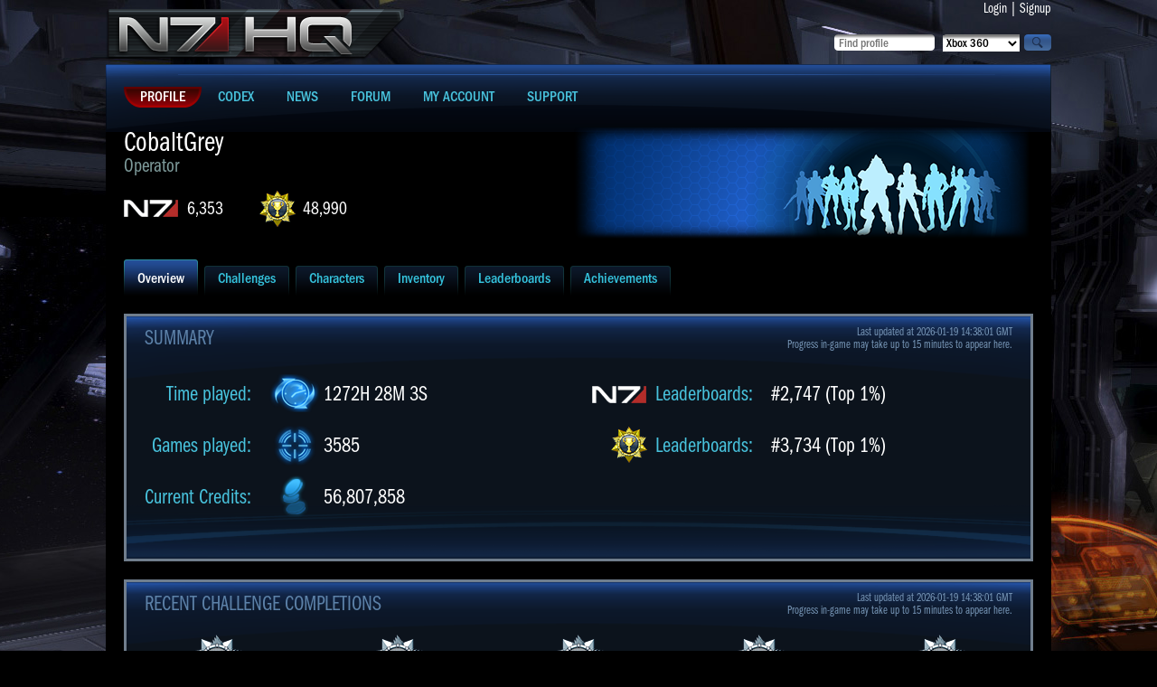

--- FILE ---
content_type: text/html; charset=UTF-8
request_url: https://n7hq.masseffect.com/?name=CobaltGrey&platform=pc
body_size: 3648
content:
<!doctype html>
<html>
<head>

    <script async="async" src="//consent.trustarc.com/notice?domain=ea.com&c=teconsent&js=nj&noticeType=bb&text=true&gtm=1&pn=1"></script>
    <script>(function(w,d,s,l,i){w[l]=w[l]||[];w[l].push({'gtm.start':new Date().getTime(),event:'gtm.js'});var f=d.getElementsByTagName(s)[0],j=d.createElement(s),dl=l!='dataLayer'?'&l='+l:'';j.async=true;j.src='https://www.googletagmanager.com/gtm.js?id='+i+dl;f.parentNode.insertBefore(j,f);})(window,document,'script','dataLayer','GTM-5CH8NVQW');</script>
    <script>(async()=>{const a=fetch("https://www.ea.com/about/notice-at-collection/geotargeted-link").then(a=>a.text()).then(a=>{const b=new DOMParser().parseFromString(a,"text/html").querySelector("ea-link a");return b});class b extends HTMLElement{constructor(){super()}connectedCallback(){const b=this.attachShadow({mode:"open"});a.then(a=>{if(a){var c=document.createElement("style");c.styleSheet?c.styleSheet.cssText="a { color: #D09448; text-decoration: none; }":c.appendChild(document.createTextNode("a { color: #D09448; text-decoration: none; }")),b.appendChild(c),b.appendChild(document.createTextNode(" | ")),b.appendChild(a.cloneNode(!0))}})}}customElements.define("ccpa-block",b)})();</script>


    <title>Mass Effect 3 | N7 HQ | Overview - CobaltGrey [PC/Origin]</title>
    <meta http-equiv="Content-Type" content="text/html; charset=utf-8" />
    <link rel="icon" href="/favicon.ico"/>
    <link href="/resources/css/style.css?J" rel="stylesheet" type="text/css" />
    <link type="text/css" rel="stylesheet" href="https://cdn.fonts.net/kit/bacb7a50-384c-11ec-9aa3-06f7e389c91a/bacb7a50-384c-11ec-9aa3-06f7e389c91a.css"/>
        <link href='//fonts.googleapis.com/css?family=PT+Sans+Narrow:400,700&subset=latin,latin-ext,cyrillic' rel='stylesheet' type='text/css'>
    <script type="text/javascript" src="/resources/js/jquery.min.js"></script>

    <script type="text/javascript" src="/resources/js/site_scripts.js"></script>
</head>

<body>
<noscript><iframe src="https://www.googletagmanager.com/ns.html?id=GTM-5CH8NVQW" height="0" width="0" style="display:none;visibility:hidden"></iframe></noscript>
<div id="wrap">
  <div id="container">
    <div class="main">
      <div class="header">
        <div class="leftblock">
          <div class="logoblock"><a href="/"><img src="/resources/images/n7hq.png" alt="N7HQ" /></a></div>
        </div>

        <div class="rightblock">
          <div class="loginblock">
            <a href="/auth/login">Login</a>
            |
            <a href="/auth/register?return_url=/support">Signup</a>
          </div>

          <div class="searchblock">
          <form id="findProfileForm" method="post" action="/search/">
            <div class="button"><input type="image" onclick="javascript:document.forms['findProfileForm'].submit()" src="/resources/images/magnifier.png" value="search"></div>
            <div class="select"><select name="platform">
  <option value="xbox">Xbox 360</option>
  <option value="ps3">Playstation 3</option>
  <option value="pc" >PC/Origin</option>
  <option value="wiiu" >WiiU</option>
</select></div>
            <div class="input"><input name="player_name" type="text" value="" placeholder="Find profile" maxlength="35" /></div>
          </form>
          </div>
        </div>
      </div>

      <div class="content">
        <ul class="mainmenu">
          <li class="active"><a href="/"><span>Profile</span></a></li>
          <li><a href="/codex/"><span>Codex</span></a></li>
          <li><a href="http://blog.bioware.com/tag/mass-effect-3/" target="_blank"><span>News</span></a></li>
          <li><a href="/discussion/" target="_blank"><span>Forum</span></a></li>
          <li><a href="/account/"><span>My Account</span></a></li>
          <li><a href="/support/"><span>Support</span></a></li>
        </ul>


<ul class="characterinfo">
  <li class="charactertext">
    <div class="charactername">CobaltGrey<span>Operator</span></div>
    <a class="n7rank" href="/home/leaderboards/?name=CobaltGrey&platform=pc">6,353</a>
    <a class="pointscore" href="/home/leaderboards/?name=CobaltGrey&platform=pc">48,990</a>
  </li>
    <li><img src="//lvlt.bioware.cdn.ea.com/bioware/u/f/eagames/bioware/masseffect3/n7hq/game2webaxis/images/masseffect3/icons/emblems/SqadMstr.png" style="width:512px; height:128px;" /></li>
</ul>


<ul class="tabs">
    <li class="active"><a href="/home/overview/?name=CobaltGrey&platform=pc"><span>Overview</span></a></li>
    <li><a href="/home/challenges/?name=CobaltGrey&platform=pc"><span>Challenges</span></a></li>
    <li><a href="/home/characters/?name=CobaltGrey&platform=pc"><span>Characters</span></a></li>
    <li><a href="/home/inventory/?name=CobaltGrey&platform=pc"><span>Inventory</span></a></li>
    <li><a href="/home/leaderboards/?name=CobaltGrey&platform=pc"><span>Leaderboards</span></a></li>
    <li><a href="/home/achievements/?name=CobaltGrey&platform=pc"><span>Achievements</span></a></li>
</ul>
<div class="mainblock">
    <div class="innermainblock">
        <h2>Summary</h2>
        <div class="lastupdate"><span>Last updated at 2026-01-19 14:38:01 GMT</span>Progress in-game may take up to 15 minutes to appear here.</div>

        <div class="leftplayerstats">
            <table border="0" cellspacing="0" cellpadding="0" class="plstatstable">
                <tr>
                    <td>Time played:</td>
                    <td><div class="playerstat pstimeplayed">1272H 28M 3S</div></td>
                </tr>
                <tr>
                    <td>Games played:</td>
                    <td><div class="playerstat psgameplayed">3585</div></td>
                </tr>
                <tr>
                    <td>Current Credits:</td>
                    <td><div class="playerstat pscredits">56,807,858</div></td>
                </tr>
            </table>
        </div><!-- Stats -->

        <div class="leftplayerstats">
            <table border="0" cellspacing="0" cellpadding="0" class="leaderstattable">
                <tr>
                    <td><div class="leaderstat leadn7">Leaderboards:</div></td>
                    <td>#2,747 (Top 1%)</td>
                </tr>
                <tr>
                    <td><div class="leaderstat leadchal">Leaderboards:</div></td>
                    <td>#3,734 (Top 1%)</td>
                </tr>
            </table>
        </div><!-- Leaderboard -->

    <div class="clear"></div>
    </div>
</div>


<div class="mainblock">
  <div class="innermainblock">
    <h2>Recent Challenge Completions</h2>
    <div class="lastupdate"><span>Last updated at 2026-01-19 14:38:01 GMT</span>Progress in-game may take up to 15 minutes to appear here.</div>

          <div class="pastchallenge" style="clear: both;">
            <img src="//lvlt.bioware.cdn.ea.com/bioware/u/f/eagames/bioware/masseffect3/n7hq/game2webaxis/images/masseffect3/icons/achievements/challenge_silver.png"/>
            <p>Guardian Points 2</p>
            <span>Dec 10, 2023 05:38</span>
          </div>
          <div class="pastchallenge">
            <img src="//lvlt.bioware.cdn.ea.com/bioware/u/f/eagames/bioware/masseffect3/n7hq/game2webaxis/images/masseffect3/icons/achievements/challenge_silver.png"/>
            <p>Firebase White: Silver Waves</p>
            <span>Dec 10, 2023 04:28</span>
          </div>
          <div class="pastchallenge">
            <img src="//lvlt.bioware.cdn.ea.com/bioware/u/f/eagames/bioware/masseffect3/n7hq/game2webaxis/images/masseffect3/icons/achievements/challenge_silver.png"/>
            <p>Firebase White: Bronze Waves</p>
            <span>Dec 10, 2023 04:28</span>
          </div>
          <div class="pastchallenge">
            <img src="//lvlt.bioware.cdn.ea.com/bioware/u/f/eagames/bioware/masseffect3/n7hq/game2webaxis/images/masseffect3/icons/achievements/challenge_silver.png"/>
            <p>Firebase White: Gold Waves</p>
            <span>Dec 10, 2023 04:28</span>
          </div>
          <div class="pastchallenge">
            <img src="//lvlt.bioware.cdn.ea.com/bioware/u/f/eagames/bioware/masseffect3/n7hq/game2webaxis/images/masseffect3/icons/achievements/challenge_silver.png"/>
            <p>Banshee Points 2</p>
            <span>Dec 10, 2023 03:18</span>
          </div>
          <div class="pastchallenge" style="clear: both;">
            <img src="//lvlt.bioware.cdn.ea.com/bioware/u/f/eagames/bioware/masseffect3/n7hq/game2webaxis/images/masseffect3/icons/achievements/challenge_silver.png"/>
            <p>Hazard: Gold Waves</p>
            <span>Dec 10, 2023 02:22</span>
          </div>
          <div class="pastchallenge">
            <img src="//lvlt.bioware.cdn.ea.com/bioware/u/f/eagames/bioware/masseffect3/n7hq/game2webaxis/images/masseffect3/icons/achievements/challenge_silver.png"/>
            <p>Hazard: Silver Waves</p>
            <span>Dec  2, 2023 06:57</span>
          </div>
          <div class="pastchallenge">
            <img src="//lvlt.bioware.cdn.ea.com/bioware/u/f/eagames/bioware/masseffect3/n7hq/game2webaxis/images/masseffect3/icons/achievements/challenge_silver.png"/>
            <p>Hazard: Bronze Waves</p>
            <span>Dec  2, 2023 06:57</span>
          </div>
          <div class="pastchallenge">
            <img src="//lvlt.bioware.cdn.ea.com/bioware/u/f/eagames/bioware/masseffect3/n7hq/game2webaxis/images/masseffect3/icons/achievements/challenge_silver.png"/>
            <p>Marauder Points 2</p>
            <span>Nov 13, 2023 05:57</span>
          </div>
          <div class="pastchallenge">
            <img src="//lvlt.bioware.cdn.ea.com/bioware/u/f/eagames/bioware/masseffect3/n7hq/game2webaxis/images/masseffect3/icons/achievements/challenge_silver.png"/>
            <p>Vorcha Soldier Extractions</p>
            <span>Nov 13, 2023 05:10</span>
          </div>

    <div class="clear"></div>
  </div>
</div><!-- Recent Challenge Completions -->

<div class="mainblock">
  <div class="innermainblock">
    <h2>Upcoming Challenge Completions</h2>
    <div class="lastupdate"><span>Last updated at 2026-01-19 14:38:01 GMT</span>Progress in-game may take up to 15 minutes to appear here.</div>

        <div class="pastchallenge" style="clear: both;">
          <img src="//lvlt.bioware.cdn.ea.com/bioware/u/f/eagames/bioware/masseffect3/n7hq/game2webaxis/images/masseffect3/icons/achievements/challenge_gold.png"/>
          <p>Geth Mastery</p>
          <span>94%<br/>17 of 18</span>
        </div>
        <div class="pastchallenge">
          <img src="//lvlt.bioware.cdn.ea.com/bioware/u/f/eagames/bioware/masseffect3/n7hq/game2webaxis/images/masseffect3/icons/achievements/challenge_gold.png"/>
          <p>Combat Mastery</p>
          <span>91%<br/>11 of 12</span>
        </div>
        <div class="pastchallenge">
          <img src="//lvlt.bioware.cdn.ea.com/bioware/u/f/eagames/bioware/masseffect3/n7hq/game2webaxis/images/masseffect3/icons/achievements/challenge_silver.png"/>
          <p>Adas Anti-Synthetic Rifle Use</p>
          <span>99%<br/>198864 of 200000</span>
        </div>
        <div class="pastchallenge">
          <img src="//lvlt.bioware.cdn.ea.com/bioware/u/f/eagames/bioware/masseffect3/n7hq/game2webaxis/images/masseffect3/icons/achievements/challenge_silver.png"/>
          <p>Ravager Points 2</p>
          <span>98%<br/>295596 of 300000</span>
        </div>
        <div class="pastchallenge">
          <img src="//lvlt.bioware.cdn.ea.com/bioware/u/f/eagames/bioware/masseffect3/n7hq/game2webaxis/images/masseffect3/icons/achievements/challenge_silver.png"/>
          <p>Points Earned</p>
          <span>98%<br/>24742257 of 25000000</span>
        </div>
        <div class="pastchallenge" style="clear: both;">
          <img src="//lvlt.bioware.cdn.ea.com/bioware/u/f/eagames/bioware/masseffect3/n7hq/game2webaxis/images/masseffect3/icons/achievements/challenge_silver.png"/>
          <p>Brute Points 3</p>
          <span>97%<br/>439813 of 450000</span>
        </div>
        <div class="pastchallenge">
          <img src="//lvlt.bioware.cdn.ea.com/bioware/u/f/eagames/bioware/masseffect3/n7hq/game2webaxis/images/masseffect3/icons/achievements/challenge_silver.png"/>
          <p>In-Game Medals Earned</p>
          <span>96%<br/>4818 of 5000</span>
        </div>
        <div class="pastchallenge">
          <img src="//lvlt.bioware.cdn.ea.com/bioware/u/f/eagames/bioware/masseffect3/n7hq/game2webaxis/images/masseffect3/icons/achievements/challenge_silver.png"/>
          <p>Firebase Reactor: Platinum Waves</p>
          <span>94%<br/>94 of 100</span>
        </div>
        <div class="pastchallenge">
          <img src="//lvlt.bioware.cdn.ea.com/bioware/u/f/eagames/bioware/masseffect3/n7hq/game2webaxis/images/masseffect3/icons/achievements/challenge_silver.png"/>
          <p>Krysae Sniper Rifle Use</p>
          <span>92%<br/>185025 of 200000</span>
        </div>
        <div class="pastchallenge">
          <img src="//lvlt.bioware.cdn.ea.com/bioware/u/f/eagames/bioware/masseffect3/n7hq/game2webaxis/images/masseffect3/icons/achievements/challenge_silver.png"/>
          <p>Krogan Warlord Extractions</p>
          <span>90%<br/>9 of 10</span>
        </div>

    <div class="clear"></div>
  </div>
</div><!-- Upcoming Challenge Completions -->

        <div class="clear"></div>
      </div>
    </div>
  </div>
</div>
<div id="footer">
  <div class="footercontent">
<div class="copyright">
    &copy; 2026 Electronic Arts Inc.
    <form action="/account/language/?uri=%2F%3Fname%3DCobaltGrey%26platform%3Dpc" method="post" style="display: inline">
        <select onchange="this.form.submit();" name="lang_id" class="small" style="font-size: 11px; margin-left: 10px;">
            <option value='1' selected='selected'>English</option>
            <option value='3'>Français</option>
            <option value='4'>Deutsch</option>
            <option value='5'>Italiano</option>
            <option value='6'>Español</option>
            <option value='7'>Русский</option>
            <option value='8'>Polski</option>
        </select>
    </form>
    <div class="version">Desktop | <a href="/m/home/?name=CobaltGrey&platform=pc&ver=mobile">Mobile</a></div>
</div>

<div id="external" style="background: url('/resources/images/corplogo.png') no-repeat 10px 10px; padding: 50px;">
    <div style="text-align: center;">
        <a href="https://www.ea.com/legal">Legal & Privacy</a>
        |
        <a href="https://www.ea.com/terms-of-service">User Agreement</a>
        |
        <a href="https://www.ea.com/legal/privacy-and-cookie-policy">Privacy & Cookie Policy</a>
        |
        <a href="https://www.ea.com/service-updates">Online Service Updates</a>
        |
        <a href="https://www.ea.com/security">Security</a>
        <span id="california" class="copy"><ccpa-block></ccpa-block></span>
    </div>
    <div id="nav_menu-extralegal" style="text-align: center;">
        <div id="teconsent" class="copy"></div>
    </div>
</div></div>
</div>

<div id="consent_blackbar"></div>

</body>
</html>